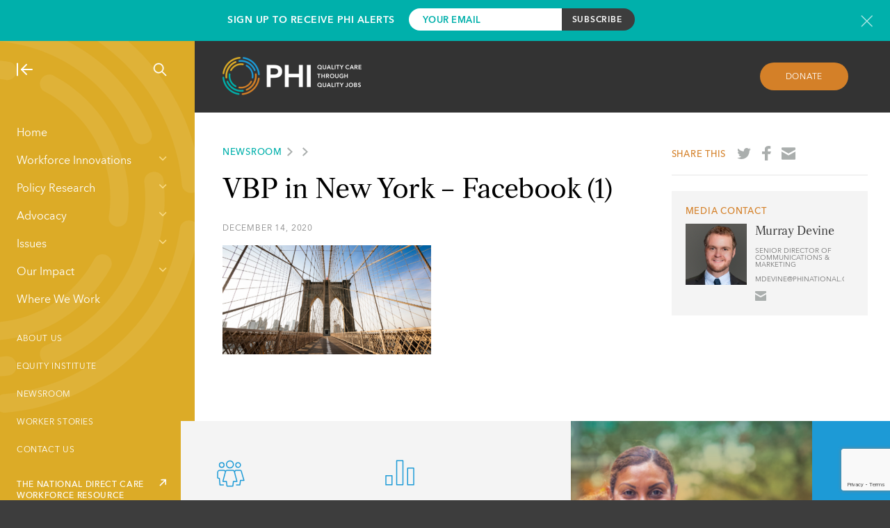

--- FILE ---
content_type: text/html; charset=utf-8
request_url: https://www.google.com/recaptcha/api2/anchor?ar=1&k=6LcyLLkUAAAAAEXxHFHhUw6_1tF4bifdedLHTDbp&co=aHR0cHM6Ly93d3cucGhpbmF0aW9uYWwub3JnOjQ0Mw..&hl=en&v=7gg7H51Q-naNfhmCP3_R47ho&size=invisible&anchor-ms=20000&execute-ms=30000&cb=wsgskkra5s20
body_size: 48130
content:
<!DOCTYPE HTML><html dir="ltr" lang="en"><head><meta http-equiv="Content-Type" content="text/html; charset=UTF-8">
<meta http-equiv="X-UA-Compatible" content="IE=edge">
<title>reCAPTCHA</title>
<style type="text/css">
/* cyrillic-ext */
@font-face {
  font-family: 'Roboto';
  font-style: normal;
  font-weight: 400;
  font-stretch: 100%;
  src: url(//fonts.gstatic.com/s/roboto/v48/KFO7CnqEu92Fr1ME7kSn66aGLdTylUAMa3GUBHMdazTgWw.woff2) format('woff2');
  unicode-range: U+0460-052F, U+1C80-1C8A, U+20B4, U+2DE0-2DFF, U+A640-A69F, U+FE2E-FE2F;
}
/* cyrillic */
@font-face {
  font-family: 'Roboto';
  font-style: normal;
  font-weight: 400;
  font-stretch: 100%;
  src: url(//fonts.gstatic.com/s/roboto/v48/KFO7CnqEu92Fr1ME7kSn66aGLdTylUAMa3iUBHMdazTgWw.woff2) format('woff2');
  unicode-range: U+0301, U+0400-045F, U+0490-0491, U+04B0-04B1, U+2116;
}
/* greek-ext */
@font-face {
  font-family: 'Roboto';
  font-style: normal;
  font-weight: 400;
  font-stretch: 100%;
  src: url(//fonts.gstatic.com/s/roboto/v48/KFO7CnqEu92Fr1ME7kSn66aGLdTylUAMa3CUBHMdazTgWw.woff2) format('woff2');
  unicode-range: U+1F00-1FFF;
}
/* greek */
@font-face {
  font-family: 'Roboto';
  font-style: normal;
  font-weight: 400;
  font-stretch: 100%;
  src: url(//fonts.gstatic.com/s/roboto/v48/KFO7CnqEu92Fr1ME7kSn66aGLdTylUAMa3-UBHMdazTgWw.woff2) format('woff2');
  unicode-range: U+0370-0377, U+037A-037F, U+0384-038A, U+038C, U+038E-03A1, U+03A3-03FF;
}
/* math */
@font-face {
  font-family: 'Roboto';
  font-style: normal;
  font-weight: 400;
  font-stretch: 100%;
  src: url(//fonts.gstatic.com/s/roboto/v48/KFO7CnqEu92Fr1ME7kSn66aGLdTylUAMawCUBHMdazTgWw.woff2) format('woff2');
  unicode-range: U+0302-0303, U+0305, U+0307-0308, U+0310, U+0312, U+0315, U+031A, U+0326-0327, U+032C, U+032F-0330, U+0332-0333, U+0338, U+033A, U+0346, U+034D, U+0391-03A1, U+03A3-03A9, U+03B1-03C9, U+03D1, U+03D5-03D6, U+03F0-03F1, U+03F4-03F5, U+2016-2017, U+2034-2038, U+203C, U+2040, U+2043, U+2047, U+2050, U+2057, U+205F, U+2070-2071, U+2074-208E, U+2090-209C, U+20D0-20DC, U+20E1, U+20E5-20EF, U+2100-2112, U+2114-2115, U+2117-2121, U+2123-214F, U+2190, U+2192, U+2194-21AE, U+21B0-21E5, U+21F1-21F2, U+21F4-2211, U+2213-2214, U+2216-22FF, U+2308-230B, U+2310, U+2319, U+231C-2321, U+2336-237A, U+237C, U+2395, U+239B-23B7, U+23D0, U+23DC-23E1, U+2474-2475, U+25AF, U+25B3, U+25B7, U+25BD, U+25C1, U+25CA, U+25CC, U+25FB, U+266D-266F, U+27C0-27FF, U+2900-2AFF, U+2B0E-2B11, U+2B30-2B4C, U+2BFE, U+3030, U+FF5B, U+FF5D, U+1D400-1D7FF, U+1EE00-1EEFF;
}
/* symbols */
@font-face {
  font-family: 'Roboto';
  font-style: normal;
  font-weight: 400;
  font-stretch: 100%;
  src: url(//fonts.gstatic.com/s/roboto/v48/KFO7CnqEu92Fr1ME7kSn66aGLdTylUAMaxKUBHMdazTgWw.woff2) format('woff2');
  unicode-range: U+0001-000C, U+000E-001F, U+007F-009F, U+20DD-20E0, U+20E2-20E4, U+2150-218F, U+2190, U+2192, U+2194-2199, U+21AF, U+21E6-21F0, U+21F3, U+2218-2219, U+2299, U+22C4-22C6, U+2300-243F, U+2440-244A, U+2460-24FF, U+25A0-27BF, U+2800-28FF, U+2921-2922, U+2981, U+29BF, U+29EB, U+2B00-2BFF, U+4DC0-4DFF, U+FFF9-FFFB, U+10140-1018E, U+10190-1019C, U+101A0, U+101D0-101FD, U+102E0-102FB, U+10E60-10E7E, U+1D2C0-1D2D3, U+1D2E0-1D37F, U+1F000-1F0FF, U+1F100-1F1AD, U+1F1E6-1F1FF, U+1F30D-1F30F, U+1F315, U+1F31C, U+1F31E, U+1F320-1F32C, U+1F336, U+1F378, U+1F37D, U+1F382, U+1F393-1F39F, U+1F3A7-1F3A8, U+1F3AC-1F3AF, U+1F3C2, U+1F3C4-1F3C6, U+1F3CA-1F3CE, U+1F3D4-1F3E0, U+1F3ED, U+1F3F1-1F3F3, U+1F3F5-1F3F7, U+1F408, U+1F415, U+1F41F, U+1F426, U+1F43F, U+1F441-1F442, U+1F444, U+1F446-1F449, U+1F44C-1F44E, U+1F453, U+1F46A, U+1F47D, U+1F4A3, U+1F4B0, U+1F4B3, U+1F4B9, U+1F4BB, U+1F4BF, U+1F4C8-1F4CB, U+1F4D6, U+1F4DA, U+1F4DF, U+1F4E3-1F4E6, U+1F4EA-1F4ED, U+1F4F7, U+1F4F9-1F4FB, U+1F4FD-1F4FE, U+1F503, U+1F507-1F50B, U+1F50D, U+1F512-1F513, U+1F53E-1F54A, U+1F54F-1F5FA, U+1F610, U+1F650-1F67F, U+1F687, U+1F68D, U+1F691, U+1F694, U+1F698, U+1F6AD, U+1F6B2, U+1F6B9-1F6BA, U+1F6BC, U+1F6C6-1F6CF, U+1F6D3-1F6D7, U+1F6E0-1F6EA, U+1F6F0-1F6F3, U+1F6F7-1F6FC, U+1F700-1F7FF, U+1F800-1F80B, U+1F810-1F847, U+1F850-1F859, U+1F860-1F887, U+1F890-1F8AD, U+1F8B0-1F8BB, U+1F8C0-1F8C1, U+1F900-1F90B, U+1F93B, U+1F946, U+1F984, U+1F996, U+1F9E9, U+1FA00-1FA6F, U+1FA70-1FA7C, U+1FA80-1FA89, U+1FA8F-1FAC6, U+1FACE-1FADC, U+1FADF-1FAE9, U+1FAF0-1FAF8, U+1FB00-1FBFF;
}
/* vietnamese */
@font-face {
  font-family: 'Roboto';
  font-style: normal;
  font-weight: 400;
  font-stretch: 100%;
  src: url(//fonts.gstatic.com/s/roboto/v48/KFO7CnqEu92Fr1ME7kSn66aGLdTylUAMa3OUBHMdazTgWw.woff2) format('woff2');
  unicode-range: U+0102-0103, U+0110-0111, U+0128-0129, U+0168-0169, U+01A0-01A1, U+01AF-01B0, U+0300-0301, U+0303-0304, U+0308-0309, U+0323, U+0329, U+1EA0-1EF9, U+20AB;
}
/* latin-ext */
@font-face {
  font-family: 'Roboto';
  font-style: normal;
  font-weight: 400;
  font-stretch: 100%;
  src: url(//fonts.gstatic.com/s/roboto/v48/KFO7CnqEu92Fr1ME7kSn66aGLdTylUAMa3KUBHMdazTgWw.woff2) format('woff2');
  unicode-range: U+0100-02BA, U+02BD-02C5, U+02C7-02CC, U+02CE-02D7, U+02DD-02FF, U+0304, U+0308, U+0329, U+1D00-1DBF, U+1E00-1E9F, U+1EF2-1EFF, U+2020, U+20A0-20AB, U+20AD-20C0, U+2113, U+2C60-2C7F, U+A720-A7FF;
}
/* latin */
@font-face {
  font-family: 'Roboto';
  font-style: normal;
  font-weight: 400;
  font-stretch: 100%;
  src: url(//fonts.gstatic.com/s/roboto/v48/KFO7CnqEu92Fr1ME7kSn66aGLdTylUAMa3yUBHMdazQ.woff2) format('woff2');
  unicode-range: U+0000-00FF, U+0131, U+0152-0153, U+02BB-02BC, U+02C6, U+02DA, U+02DC, U+0304, U+0308, U+0329, U+2000-206F, U+20AC, U+2122, U+2191, U+2193, U+2212, U+2215, U+FEFF, U+FFFD;
}
/* cyrillic-ext */
@font-face {
  font-family: 'Roboto';
  font-style: normal;
  font-weight: 500;
  font-stretch: 100%;
  src: url(//fonts.gstatic.com/s/roboto/v48/KFO7CnqEu92Fr1ME7kSn66aGLdTylUAMa3GUBHMdazTgWw.woff2) format('woff2');
  unicode-range: U+0460-052F, U+1C80-1C8A, U+20B4, U+2DE0-2DFF, U+A640-A69F, U+FE2E-FE2F;
}
/* cyrillic */
@font-face {
  font-family: 'Roboto';
  font-style: normal;
  font-weight: 500;
  font-stretch: 100%;
  src: url(//fonts.gstatic.com/s/roboto/v48/KFO7CnqEu92Fr1ME7kSn66aGLdTylUAMa3iUBHMdazTgWw.woff2) format('woff2');
  unicode-range: U+0301, U+0400-045F, U+0490-0491, U+04B0-04B1, U+2116;
}
/* greek-ext */
@font-face {
  font-family: 'Roboto';
  font-style: normal;
  font-weight: 500;
  font-stretch: 100%;
  src: url(//fonts.gstatic.com/s/roboto/v48/KFO7CnqEu92Fr1ME7kSn66aGLdTylUAMa3CUBHMdazTgWw.woff2) format('woff2');
  unicode-range: U+1F00-1FFF;
}
/* greek */
@font-face {
  font-family: 'Roboto';
  font-style: normal;
  font-weight: 500;
  font-stretch: 100%;
  src: url(//fonts.gstatic.com/s/roboto/v48/KFO7CnqEu92Fr1ME7kSn66aGLdTylUAMa3-UBHMdazTgWw.woff2) format('woff2');
  unicode-range: U+0370-0377, U+037A-037F, U+0384-038A, U+038C, U+038E-03A1, U+03A3-03FF;
}
/* math */
@font-face {
  font-family: 'Roboto';
  font-style: normal;
  font-weight: 500;
  font-stretch: 100%;
  src: url(//fonts.gstatic.com/s/roboto/v48/KFO7CnqEu92Fr1ME7kSn66aGLdTylUAMawCUBHMdazTgWw.woff2) format('woff2');
  unicode-range: U+0302-0303, U+0305, U+0307-0308, U+0310, U+0312, U+0315, U+031A, U+0326-0327, U+032C, U+032F-0330, U+0332-0333, U+0338, U+033A, U+0346, U+034D, U+0391-03A1, U+03A3-03A9, U+03B1-03C9, U+03D1, U+03D5-03D6, U+03F0-03F1, U+03F4-03F5, U+2016-2017, U+2034-2038, U+203C, U+2040, U+2043, U+2047, U+2050, U+2057, U+205F, U+2070-2071, U+2074-208E, U+2090-209C, U+20D0-20DC, U+20E1, U+20E5-20EF, U+2100-2112, U+2114-2115, U+2117-2121, U+2123-214F, U+2190, U+2192, U+2194-21AE, U+21B0-21E5, U+21F1-21F2, U+21F4-2211, U+2213-2214, U+2216-22FF, U+2308-230B, U+2310, U+2319, U+231C-2321, U+2336-237A, U+237C, U+2395, U+239B-23B7, U+23D0, U+23DC-23E1, U+2474-2475, U+25AF, U+25B3, U+25B7, U+25BD, U+25C1, U+25CA, U+25CC, U+25FB, U+266D-266F, U+27C0-27FF, U+2900-2AFF, U+2B0E-2B11, U+2B30-2B4C, U+2BFE, U+3030, U+FF5B, U+FF5D, U+1D400-1D7FF, U+1EE00-1EEFF;
}
/* symbols */
@font-face {
  font-family: 'Roboto';
  font-style: normal;
  font-weight: 500;
  font-stretch: 100%;
  src: url(//fonts.gstatic.com/s/roboto/v48/KFO7CnqEu92Fr1ME7kSn66aGLdTylUAMaxKUBHMdazTgWw.woff2) format('woff2');
  unicode-range: U+0001-000C, U+000E-001F, U+007F-009F, U+20DD-20E0, U+20E2-20E4, U+2150-218F, U+2190, U+2192, U+2194-2199, U+21AF, U+21E6-21F0, U+21F3, U+2218-2219, U+2299, U+22C4-22C6, U+2300-243F, U+2440-244A, U+2460-24FF, U+25A0-27BF, U+2800-28FF, U+2921-2922, U+2981, U+29BF, U+29EB, U+2B00-2BFF, U+4DC0-4DFF, U+FFF9-FFFB, U+10140-1018E, U+10190-1019C, U+101A0, U+101D0-101FD, U+102E0-102FB, U+10E60-10E7E, U+1D2C0-1D2D3, U+1D2E0-1D37F, U+1F000-1F0FF, U+1F100-1F1AD, U+1F1E6-1F1FF, U+1F30D-1F30F, U+1F315, U+1F31C, U+1F31E, U+1F320-1F32C, U+1F336, U+1F378, U+1F37D, U+1F382, U+1F393-1F39F, U+1F3A7-1F3A8, U+1F3AC-1F3AF, U+1F3C2, U+1F3C4-1F3C6, U+1F3CA-1F3CE, U+1F3D4-1F3E0, U+1F3ED, U+1F3F1-1F3F3, U+1F3F5-1F3F7, U+1F408, U+1F415, U+1F41F, U+1F426, U+1F43F, U+1F441-1F442, U+1F444, U+1F446-1F449, U+1F44C-1F44E, U+1F453, U+1F46A, U+1F47D, U+1F4A3, U+1F4B0, U+1F4B3, U+1F4B9, U+1F4BB, U+1F4BF, U+1F4C8-1F4CB, U+1F4D6, U+1F4DA, U+1F4DF, U+1F4E3-1F4E6, U+1F4EA-1F4ED, U+1F4F7, U+1F4F9-1F4FB, U+1F4FD-1F4FE, U+1F503, U+1F507-1F50B, U+1F50D, U+1F512-1F513, U+1F53E-1F54A, U+1F54F-1F5FA, U+1F610, U+1F650-1F67F, U+1F687, U+1F68D, U+1F691, U+1F694, U+1F698, U+1F6AD, U+1F6B2, U+1F6B9-1F6BA, U+1F6BC, U+1F6C6-1F6CF, U+1F6D3-1F6D7, U+1F6E0-1F6EA, U+1F6F0-1F6F3, U+1F6F7-1F6FC, U+1F700-1F7FF, U+1F800-1F80B, U+1F810-1F847, U+1F850-1F859, U+1F860-1F887, U+1F890-1F8AD, U+1F8B0-1F8BB, U+1F8C0-1F8C1, U+1F900-1F90B, U+1F93B, U+1F946, U+1F984, U+1F996, U+1F9E9, U+1FA00-1FA6F, U+1FA70-1FA7C, U+1FA80-1FA89, U+1FA8F-1FAC6, U+1FACE-1FADC, U+1FADF-1FAE9, U+1FAF0-1FAF8, U+1FB00-1FBFF;
}
/* vietnamese */
@font-face {
  font-family: 'Roboto';
  font-style: normal;
  font-weight: 500;
  font-stretch: 100%;
  src: url(//fonts.gstatic.com/s/roboto/v48/KFO7CnqEu92Fr1ME7kSn66aGLdTylUAMa3OUBHMdazTgWw.woff2) format('woff2');
  unicode-range: U+0102-0103, U+0110-0111, U+0128-0129, U+0168-0169, U+01A0-01A1, U+01AF-01B0, U+0300-0301, U+0303-0304, U+0308-0309, U+0323, U+0329, U+1EA0-1EF9, U+20AB;
}
/* latin-ext */
@font-face {
  font-family: 'Roboto';
  font-style: normal;
  font-weight: 500;
  font-stretch: 100%;
  src: url(//fonts.gstatic.com/s/roboto/v48/KFO7CnqEu92Fr1ME7kSn66aGLdTylUAMa3KUBHMdazTgWw.woff2) format('woff2');
  unicode-range: U+0100-02BA, U+02BD-02C5, U+02C7-02CC, U+02CE-02D7, U+02DD-02FF, U+0304, U+0308, U+0329, U+1D00-1DBF, U+1E00-1E9F, U+1EF2-1EFF, U+2020, U+20A0-20AB, U+20AD-20C0, U+2113, U+2C60-2C7F, U+A720-A7FF;
}
/* latin */
@font-face {
  font-family: 'Roboto';
  font-style: normal;
  font-weight: 500;
  font-stretch: 100%;
  src: url(//fonts.gstatic.com/s/roboto/v48/KFO7CnqEu92Fr1ME7kSn66aGLdTylUAMa3yUBHMdazQ.woff2) format('woff2');
  unicode-range: U+0000-00FF, U+0131, U+0152-0153, U+02BB-02BC, U+02C6, U+02DA, U+02DC, U+0304, U+0308, U+0329, U+2000-206F, U+20AC, U+2122, U+2191, U+2193, U+2212, U+2215, U+FEFF, U+FFFD;
}
/* cyrillic-ext */
@font-face {
  font-family: 'Roboto';
  font-style: normal;
  font-weight: 900;
  font-stretch: 100%;
  src: url(//fonts.gstatic.com/s/roboto/v48/KFO7CnqEu92Fr1ME7kSn66aGLdTylUAMa3GUBHMdazTgWw.woff2) format('woff2');
  unicode-range: U+0460-052F, U+1C80-1C8A, U+20B4, U+2DE0-2DFF, U+A640-A69F, U+FE2E-FE2F;
}
/* cyrillic */
@font-face {
  font-family: 'Roboto';
  font-style: normal;
  font-weight: 900;
  font-stretch: 100%;
  src: url(//fonts.gstatic.com/s/roboto/v48/KFO7CnqEu92Fr1ME7kSn66aGLdTylUAMa3iUBHMdazTgWw.woff2) format('woff2');
  unicode-range: U+0301, U+0400-045F, U+0490-0491, U+04B0-04B1, U+2116;
}
/* greek-ext */
@font-face {
  font-family: 'Roboto';
  font-style: normal;
  font-weight: 900;
  font-stretch: 100%;
  src: url(//fonts.gstatic.com/s/roboto/v48/KFO7CnqEu92Fr1ME7kSn66aGLdTylUAMa3CUBHMdazTgWw.woff2) format('woff2');
  unicode-range: U+1F00-1FFF;
}
/* greek */
@font-face {
  font-family: 'Roboto';
  font-style: normal;
  font-weight: 900;
  font-stretch: 100%;
  src: url(//fonts.gstatic.com/s/roboto/v48/KFO7CnqEu92Fr1ME7kSn66aGLdTylUAMa3-UBHMdazTgWw.woff2) format('woff2');
  unicode-range: U+0370-0377, U+037A-037F, U+0384-038A, U+038C, U+038E-03A1, U+03A3-03FF;
}
/* math */
@font-face {
  font-family: 'Roboto';
  font-style: normal;
  font-weight: 900;
  font-stretch: 100%;
  src: url(//fonts.gstatic.com/s/roboto/v48/KFO7CnqEu92Fr1ME7kSn66aGLdTylUAMawCUBHMdazTgWw.woff2) format('woff2');
  unicode-range: U+0302-0303, U+0305, U+0307-0308, U+0310, U+0312, U+0315, U+031A, U+0326-0327, U+032C, U+032F-0330, U+0332-0333, U+0338, U+033A, U+0346, U+034D, U+0391-03A1, U+03A3-03A9, U+03B1-03C9, U+03D1, U+03D5-03D6, U+03F0-03F1, U+03F4-03F5, U+2016-2017, U+2034-2038, U+203C, U+2040, U+2043, U+2047, U+2050, U+2057, U+205F, U+2070-2071, U+2074-208E, U+2090-209C, U+20D0-20DC, U+20E1, U+20E5-20EF, U+2100-2112, U+2114-2115, U+2117-2121, U+2123-214F, U+2190, U+2192, U+2194-21AE, U+21B0-21E5, U+21F1-21F2, U+21F4-2211, U+2213-2214, U+2216-22FF, U+2308-230B, U+2310, U+2319, U+231C-2321, U+2336-237A, U+237C, U+2395, U+239B-23B7, U+23D0, U+23DC-23E1, U+2474-2475, U+25AF, U+25B3, U+25B7, U+25BD, U+25C1, U+25CA, U+25CC, U+25FB, U+266D-266F, U+27C0-27FF, U+2900-2AFF, U+2B0E-2B11, U+2B30-2B4C, U+2BFE, U+3030, U+FF5B, U+FF5D, U+1D400-1D7FF, U+1EE00-1EEFF;
}
/* symbols */
@font-face {
  font-family: 'Roboto';
  font-style: normal;
  font-weight: 900;
  font-stretch: 100%;
  src: url(//fonts.gstatic.com/s/roboto/v48/KFO7CnqEu92Fr1ME7kSn66aGLdTylUAMaxKUBHMdazTgWw.woff2) format('woff2');
  unicode-range: U+0001-000C, U+000E-001F, U+007F-009F, U+20DD-20E0, U+20E2-20E4, U+2150-218F, U+2190, U+2192, U+2194-2199, U+21AF, U+21E6-21F0, U+21F3, U+2218-2219, U+2299, U+22C4-22C6, U+2300-243F, U+2440-244A, U+2460-24FF, U+25A0-27BF, U+2800-28FF, U+2921-2922, U+2981, U+29BF, U+29EB, U+2B00-2BFF, U+4DC0-4DFF, U+FFF9-FFFB, U+10140-1018E, U+10190-1019C, U+101A0, U+101D0-101FD, U+102E0-102FB, U+10E60-10E7E, U+1D2C0-1D2D3, U+1D2E0-1D37F, U+1F000-1F0FF, U+1F100-1F1AD, U+1F1E6-1F1FF, U+1F30D-1F30F, U+1F315, U+1F31C, U+1F31E, U+1F320-1F32C, U+1F336, U+1F378, U+1F37D, U+1F382, U+1F393-1F39F, U+1F3A7-1F3A8, U+1F3AC-1F3AF, U+1F3C2, U+1F3C4-1F3C6, U+1F3CA-1F3CE, U+1F3D4-1F3E0, U+1F3ED, U+1F3F1-1F3F3, U+1F3F5-1F3F7, U+1F408, U+1F415, U+1F41F, U+1F426, U+1F43F, U+1F441-1F442, U+1F444, U+1F446-1F449, U+1F44C-1F44E, U+1F453, U+1F46A, U+1F47D, U+1F4A3, U+1F4B0, U+1F4B3, U+1F4B9, U+1F4BB, U+1F4BF, U+1F4C8-1F4CB, U+1F4D6, U+1F4DA, U+1F4DF, U+1F4E3-1F4E6, U+1F4EA-1F4ED, U+1F4F7, U+1F4F9-1F4FB, U+1F4FD-1F4FE, U+1F503, U+1F507-1F50B, U+1F50D, U+1F512-1F513, U+1F53E-1F54A, U+1F54F-1F5FA, U+1F610, U+1F650-1F67F, U+1F687, U+1F68D, U+1F691, U+1F694, U+1F698, U+1F6AD, U+1F6B2, U+1F6B9-1F6BA, U+1F6BC, U+1F6C6-1F6CF, U+1F6D3-1F6D7, U+1F6E0-1F6EA, U+1F6F0-1F6F3, U+1F6F7-1F6FC, U+1F700-1F7FF, U+1F800-1F80B, U+1F810-1F847, U+1F850-1F859, U+1F860-1F887, U+1F890-1F8AD, U+1F8B0-1F8BB, U+1F8C0-1F8C1, U+1F900-1F90B, U+1F93B, U+1F946, U+1F984, U+1F996, U+1F9E9, U+1FA00-1FA6F, U+1FA70-1FA7C, U+1FA80-1FA89, U+1FA8F-1FAC6, U+1FACE-1FADC, U+1FADF-1FAE9, U+1FAF0-1FAF8, U+1FB00-1FBFF;
}
/* vietnamese */
@font-face {
  font-family: 'Roboto';
  font-style: normal;
  font-weight: 900;
  font-stretch: 100%;
  src: url(//fonts.gstatic.com/s/roboto/v48/KFO7CnqEu92Fr1ME7kSn66aGLdTylUAMa3OUBHMdazTgWw.woff2) format('woff2');
  unicode-range: U+0102-0103, U+0110-0111, U+0128-0129, U+0168-0169, U+01A0-01A1, U+01AF-01B0, U+0300-0301, U+0303-0304, U+0308-0309, U+0323, U+0329, U+1EA0-1EF9, U+20AB;
}
/* latin-ext */
@font-face {
  font-family: 'Roboto';
  font-style: normal;
  font-weight: 900;
  font-stretch: 100%;
  src: url(//fonts.gstatic.com/s/roboto/v48/KFO7CnqEu92Fr1ME7kSn66aGLdTylUAMa3KUBHMdazTgWw.woff2) format('woff2');
  unicode-range: U+0100-02BA, U+02BD-02C5, U+02C7-02CC, U+02CE-02D7, U+02DD-02FF, U+0304, U+0308, U+0329, U+1D00-1DBF, U+1E00-1E9F, U+1EF2-1EFF, U+2020, U+20A0-20AB, U+20AD-20C0, U+2113, U+2C60-2C7F, U+A720-A7FF;
}
/* latin */
@font-face {
  font-family: 'Roboto';
  font-style: normal;
  font-weight: 900;
  font-stretch: 100%;
  src: url(//fonts.gstatic.com/s/roboto/v48/KFO7CnqEu92Fr1ME7kSn66aGLdTylUAMa3yUBHMdazQ.woff2) format('woff2');
  unicode-range: U+0000-00FF, U+0131, U+0152-0153, U+02BB-02BC, U+02C6, U+02DA, U+02DC, U+0304, U+0308, U+0329, U+2000-206F, U+20AC, U+2122, U+2191, U+2193, U+2212, U+2215, U+FEFF, U+FFFD;
}

</style>
<link rel="stylesheet" type="text/css" href="https://www.gstatic.com/recaptcha/releases/7gg7H51Q-naNfhmCP3_R47ho/styles__ltr.css">
<script nonce="PwSxwslo6fLCZ2kfnZ8dLA" type="text/javascript">window['__recaptcha_api'] = 'https://www.google.com/recaptcha/api2/';</script>
<script type="text/javascript" src="https://www.gstatic.com/recaptcha/releases/7gg7H51Q-naNfhmCP3_R47ho/recaptcha__en.js" nonce="PwSxwslo6fLCZ2kfnZ8dLA">
      
    </script></head>
<body><div id="rc-anchor-alert" class="rc-anchor-alert"></div>
<input type="hidden" id="recaptcha-token" value="[base64]">
<script type="text/javascript" nonce="PwSxwslo6fLCZ2kfnZ8dLA">
      recaptcha.anchor.Main.init("[\x22ainput\x22,[\x22bgdata\x22,\x22\x22,\[base64]/[base64]/[base64]/[base64]/[base64]/[base64]/[base64]/[base64]/[base64]/[base64]\\u003d\x22,\[base64]\\u003d\x22,\x22JsKzQcKDwpfCnioDdgLCrWDDsXksw6wVw4nDqCtcSHtRE8Kgw4pMw71owrIYw5/DhyDCrS7CrMKKwq/Dujg/ZsKjwoHDjxkubMO7w47DiMKtw6vDolbCq1NUXsO1FcKnAcKLw4fDn8KhNRl4woTCpsO/[base64]/CiH9dQHrDgyzDvMK2D8KZfxIWw4o5cR/[base64]/Cm3HDjGJrSsKnw4A/wp8iI3LDpMOuaUTDpHRaTMKdHEfDjmLCu0bDsxVCB8KoNsKlw7jDgsKkw43DnMK+WMKLw5bCuF3Dn23DmTV1woNNw5Btwp5cPcKEw4TDkMORD8KNwo/CmiDDvsKobsOLwrDCssOtw5DCjsKKw7pawqE6w4F3SCrCggLDomQVX8K2aMKYb8Kpw53DhApGw7BJbizCjwQPw7UeEArDt8KXwp7DqcK4wqjDgwNlw53CocOBPMOew49Qw5oLKcKzw7JhJMKnwrPDp0TCncKcw6vCggEWPsKPwohtLyjDkMKgDFzDisOpJEV/TDTDlV3Ci2B0w7Q/TcKZX8O6w7nCicKiMVvDpMOJwofDhsKiw5dXw79FYsKpwr7ChMKTw47DolTCt8KyHxx7a1nDgsOtwoQYGTQmwp3DpEtGV8Kww6MsasK0THTClS/Ch2nDtlEYLyDDv8OmwrVcI8OyLBrCv8KyK0lOwp7DssKGwrHDjFLDv2pcw74Ca8KzGsOmUzc2wpHCsw3DvMOhNmzDkX1TwqXDs8KKwpAGKMOIaVbCrMKkWWDCjnl0V8ORJsKDwoLDu8K3fsKOFMOxE3RUwqzCisKawr/DjcKeLy7DsMOmw5x+N8KLw7bDl8K8w4RYNiHCksKaADQhWTjDnMOfw57CssKyXkYhdsOVFcOzwo0fwo0meybDhsOFwoAlwq/CvWbDsknDncKkaMKbSSYVW8O2wpF9wp/DsBPDpcOHVsOnVy/DnMKsRsKyw743XCxJEURtAsOSSUrChsO/[base64]/[base64]/DuUoMwoXCi3tMw408IFR5ARZcwqfCh8KFIBE/wpDCjXNnw6YPwobCvcOCdTPCjMKjwpzClmXDthhVw4LClcKdF8KIwpjCksOTw7NDwp9QCcOiC8KdJcKRwqfCmsKhw5HCnk/[base64]/CjjUjw5R+dWUww5gPw4lGKHnDty/CocKbw5TCsk3CpMKEHsOPOGBEPsKhPcOWwpDDu1zCrsO2AMKEGBDCucK9wrrDgMK5KBPCpMOZVMK4wpV5woLDksOowprCp8OrbDrCrkjCu8KQw54jwqTCocKpExIFImJgwo/Cj3QREX/CjnN5wrXDhMKaw401IMO/w6J8wrtzwpQ9SwbCs8KFwptcTMKmwrwHecKawpFBwprCpjNOA8Kowp/[base64]/DjsOGw67DnlPDhhzCknrDi0rCkcKQdG7CjHUSIsKLw4Epw6/Cj2vCiMKrZ3nCplrDv8OjB8ORGMKAw57Ck0oWwrgwwrMuVcKawqpmw63Dj2/DhcOoImTCsFp1XcOIOkLDrjI7ME1PacKZwpHChsK6w4VUDATCucKkdWJ5wqgzAgbDt37CksOOYMKQasOUaMKAw5rCvgzCr3HCvMK3w6Raw49MOsKgwq7CnjDDh1LDm3bCuFbDjnfDg1/[base64]/[base64]/woAyw51XCMKUIcKRFcONacOMw4zDtsK/woHCvmIRw68jKFY8bRQQJcKDQMKhAcK2W8OPJSpdwqE0wrLDt8OYRsK/IcOCwrNiQ8OQw69nwpjCnMOAwocJw6xMwq/[base64]/Dv8OQw7rCjkx3woN4wpnDkcOMw4jCjsKRewwxwpAcChs+woHCrxlrwr9gwoHDkcKqwqVJPUcLacOgw4p4wpgUUThUZcOpw7cWb2c5ZQvCiFHDjBwdw63ChV7CuMOgKXpIacKXwrzCnw/CkAV0ViPCksO1wrkRw6BcAcKowobDpsK9wr/CuMOdwpjCvMO+fcOXwqzDgn/Ck8KJwqASSMKoI3FCwqLCjMO4w5rCqgTDnElDw6TDtnMew70Aw47Cn8OhOSXDgsOLwph6w4PCglMrdjjCtjTDm8KDw7vCu8K7PMKow5xEG8KGw4LCvsOvWQXDtQjDrTV/wr3DpibCq8KMLzFnB0/CnMOSQMKlZwbCnCjCn8OuwpkAwpTCrRHDmnZYw4fDm0/CrRjDgMOtUMKxwqjDsgILYk3ClWcDLcOxeMOGf1wyHmPDmRAVclPDkCIkw7sqwoXDs8OQdcK3wrDChcOGwp7CuH8tD8KSd0HCkSwFw7/ClMK+el0EfcKGwrliw60pCwzCmsKzTsKTeEDCoR3DpcK4w4ANFVY9XHE0w58awohawoTDj8Kjw6LCkSPCnSp/b8KKw6oKKRLCvMOHwoRucytZwpAyasKvUiTCsQgUw77DtCvCnVUmPkUUAHjDhCIwwqvDmsOCDTx8MMKxwqRueMOgwrXDiEAiNF4cU8KQY8KpwpfDsMOSwosKw7PDjQbDusKlwqwgw5JDw5woa1XDnWYCw4fClG/DpcKFUcKfw5gywpHCi8OAf8O2fcO9wolAfBbCpBBIecKEUMKEQ8KUwpwwBGHCs8K+UsKvw7fDmsOVwpsDIQ55w63DiMKPPMODwqADQ3jDkizCjcKGXcOdIEctw6bDu8KKw5w4WcO9wqRbc8OBwpxUOMKKw6xrc8KVSRo8wqlEw6/[base64]/[base64]/DtGfCiMK/acOzwrNsw6HDkHXCtsKwIcKVXnZiEcKAwpHCgkBVHMKda8OUw7hfR8OzeiA+LMKtM8OVw5DDhCJCNmc4w7fDicKmMV3Cq8KBw77DjRjCoVjDpATDsh5wwpvCuMKQw5rCsC82BTcNwol2f8Kowo4NwrfDnC/DjQ3CvWFHTwbCq8Kvw5PCoMOkWjTChSLCmH/DrB/CksKwRsKUBMOqw5ZTCMKDw5cgcsKvwq4MasOtw5dPf2leeWzCrsOZMS3CjwHDg3vDmh/DnGdhNMKwX1cIw7nDtMOzwpJ8wqoPMsOwXW7DsTjCmsO3w5RxTQDDsMKEwqhiScO1w5LCtcKIQMO1w5bChyoOw4nCll91f8O8wo/Cg8O8B8K5FMKLw4YOc8Kpw559WMK/wo3CkBrDh8KbFlbCp8KXYsOVGcOiw73DjcOjRyTDn8OFwp/ChMOdc8OiwprDo8OZw6Qtwpo8KzcBw4dBTQdtby3DjFfDusOaJcKjfcODw4s9PsOCCcK4w4gmwoXCk8KywqzDj1HCtMOiDcO3USkWOgTDkcOzQ8OBw6PDi8OtwpN6w6zCpAgEVhHCnQI/[base64]/bgAhw6dmKj83w5gIGMKPw6FkwqJowrc1esOaMMKywpw+SXpnVm/[base64]/a0cVw7VwSxrCmHhCwqd+IsKGwpdiFsOzAzHCkUccwqc+w6HDmmF3wrBfJcOHXw7CkyHCiF1WDGdUwrZPwp/DjU5nwoJAw6t8ex3CqsOIOcOgwpHCnkgnaxlJHhjDpMObw6XDisKaw6JTY8OlMjV7wpLDgCVlw4DDscKJPALDnMKMwqgwIUPCqzZJw5QMwp/Cvno1T8OrQmdzw6ggLsKfw6sowpxbR8O8X8O1w7JXNwzDqWfCh8OWGsKsKMKlCsK3w63DksKQwqY2w7HDiWAwwq7DigXDqDVUwrQecsKNHHrDncO7wobDvMKsQMKTUcK4L28Iw5t3wqImLcOBw7rDj3TDgBZyGMKrDcK6woXCncKowr/ChsOswqvCscKFfMKQPBwwCMK/NWLDmsOIw61RZDEPClnDr8Kew7zDtiptw7hFw6gmRjzCp8Otw4jCpMKnw7xkKsKdwoDDulnDgcOyIQgFwr7DjEwbQsOrw4kdw6AeWMKFYyV8QlU7w7VjwoLCugULw5XCpMK+Dm/Dn8K7w5PDpMKYwqrCo8K0wpdOwrRaw6XDgFVawqfDr0EHw7DDtcK8wq8nw63Cix8FwprCr2/ClsKowosXw6AqcsOZJTdAwrLDi0rCoF/CtXXCu0/DocKjMlwcwoc1w4XCmgPCh8Oew60gwqphC8OnwpnDssKZwrLCoCAzw5/DpMO+Ti0mwp/CvAheaUZTw7zCjVA3FW7CiwTCo2/Cj8OMwqXDlHXDgWDDi8KECHx8wprDi8KZwq3DnMOxV8OCwoo/TXrDgjsEw5vDp3MzCMKZUcKaRxvCnsO/PMKjQcKMwpkdw6fCsUXCpMKgVMK/QcO+wqI4HcOHw6NHwr7Dr8OjdWAYc8O9w4xZAMO7fl/Dp8O8w6tIbcOBw4zCsx7CrTQdwrsqwq9qe8KcLMKmECPDoHU+WcKhwpnDkcK4w7HDkMOAw4XChQXDsn/DhMKSwq7CmMOFw5/CtCzCn8KxFsKDZFjCjMOtwrHDkMO8w7TCjcOywrYMYcKwwoR6CSZ0wrYjwowLCcK4wqnDuUfDt8Kdw63CkcOYNVJGwqs/woLCvMKLwoUdDcKyM1HDrsK9wpLCjcOYwoLCpQjDsT/CuMOyw6LDqcOzwoUgw69qYcOMw50lw5xXScO7wrgRUsK6w51JZsK4woZgw7pAwp/CkkDDnhLCui/[base64]/DnV7Dmi3ClUQiwrTDpyMPX8OuIlDCqh/DsMKiw7I/ChN8w4MNYcOtfMKRQ0owLF3CuFTCgsKYIMOCKsOxcGjCisK6RcOxdUzCuwXCgcOQB8OUwqXDiikuEkYuwpzDlMK/wpHDg8Ogw6PCtcKTSR5yw4PDhHDDksOuwrMPRHLCusOqQSBnwpbDt8KGw5wcw5PChR8Lw7MnwodqZ13DqRokw5XDgcOXI8K6w5ZOFBdpIDXDgcKHDHXCl8OqOHhBwr3CoVhjw4zDosOiTcORwo/CicKvD39sccK0wrQ9WMKWNXs8ZMOxw4LClMOpw5PCgcKeMsKSwrYgPsKswrHCmUzDo8OFYWjDtTYewqJOwoTCssO4w71dQGbDvsOeCQ8sHX18wr/DvUxjw6vCqsKHVMOYS3N2w61BMsKXw4zCvsOPwpnCnMOhQnp7Ny1Ce08ZwrjDk3hkYcO0wrAHwp4lGMK3CcKjGMKHw7zCtMKKLcO3woXCn8Kow7odw4UmwrcFEMKUPSUywonCk8O7wobCocKbwrXDhX7Ci0nDssOzwrpuwqjCmcKyZMKEwrwkccO/w7TDoQYoKsO/wr0Gw4RcwoHDm8O4w7xQEcK+DcKIwrvDqQ3CrEXDrX9GaS0tM1HDhcOPBsOeOHduJ0DDkHNeDiBBw5I4e3TDpykefyPCqDNGwr5zwodnGsOGfMO2wp7DoMO0GcOlw6wkSTccY8K0wpzDscOowq16w4g8wozDl8KoQcO/woUDTsK9wpQBw7fDucO5w5NEBMKBK8OzWcOhw5JEw6xFw75fw4zCqxoIwq3Ch8Ksw7AfB8KOKz3Ci8KwUmXCokPDicOvwrzDtTIjw4bCncOVQMOeb8OYwoFzeSByw5HDucKow4ULeBTDhMKJwp/DhkQXw7/CssKjDFLDtMO6PzvCqsKTEhDCvXA7wp3Drz/CmC8Lw6lDZMO4IENIworCt8K/w6XDnsKvw4HDmEh3N8Kiw7HCucKWNVFKw5/DqGZvwpbDs2N1w7PDlMOxMWTDmE/[base64]/UjPDj8O5wph7w4pgw7bDnhXDg0PDrMK6wqPChcK2woALI8OyT8OqJExkFMK/w6TCtWUSO07Du8KocnPCi8KDwogAw4XCkD/CrWvCkHrDiArCpcOSFMOhV8KfTMOoGMKQSGx7w71SwpZJRcOpfMOPOSQ9wrbCicKbwrzDkk5kw5tfw4/[base64]/DkcKVwpxtwoczwoTDqcOIwqXCmsOUKcKcw5DDisO2wok0cHLCvsKww6vCvcO+dmTDu8O/wovDg8KoDQbDoFgAwqpLIMKMwr3DhmZrw60/[base64]/ConzDo8OvwpbCi8KgZcOAaWbChANuwq7DhE/DtsKDw7IMwovDp8KOHQXDsxIVwo3DtwBhRRPDisOCwqIFw4/DvD5bPsK7w5xtw7HDtMK5w77DqV0Jw47CocKcwr53wqZ+LsOgw5fCh8O+O8OfOsK6wqTCr8KSw6BDw5bCscOcw5F4P8KXOsO5b8O3wqnCpBvCoMKMLADDvAzCkXgIw5/CicKuNsKkwoMhwplpOmI6w40oJcKbwpMIGWYHwpMMw6bDg1jCvcK6OEBBw7bChzRUJ8OOw6XDmsKDwqHCtljDjMKEBhxFwq7Dn0B9MsOpwoxnw5bCtsOUwro/w6xjwpjDskISWmjCnMOKXFVow7/Cq8OtAxokw63CgTPCsig4HijCq0oQMTvCs0vCuWRgEDXDjcOHw7LCvEnDu2MmWMKlw40YVsOpwoV8woDChcOCM1JtwrzCrWnCuTjDsnDCqTkib8OpFsOEw6gvw6DDjUgqwqHCr8KMw6vClSrCri94GAnClMOWwqIAMWFCFcKhw4TDuiDDhhxHf0PDkMK6w5zDjsO/[base64]/CinLCu8OkwrbCmnbCvcOkw6oYaHt6wptNw5xFwobDhMKeCcK/EsKwMTDCh8KHZMOjZ0NhwrDDuMKywoXDocODw5bDhsKYw5RkwpnDtsKRU8OrF8Ozw5dKwqZpwo8oFmzDsMOMZcOAw7ALwqdOwrs/[base64]/E8OywogwwogfwrNsesO0MywxVyBDw7TCqS3DiMOsVRQKTTodw7/[base64]/DlzCgmjCgMKLw6fDj2tiAcKBwqzDtnhIM0zDmjYVw4giV8OBw4USATzCnMKbCxQIw6hSUsO+w57Do8KsB8KWasKgw67Dv8K9FShLwqsvWcKQbsO+wq3DlXTCksOKw7PCnjI/fMOpHRzCuCAUw75rb3pQwpDCp1hhw6DCvMK4w6xvQcKgwoPDh8K5FMOlwonDi8OVwpTCpi/[base64]/DonEnwrbDicKUw4QEWz/Dtz/CssOgw6Fgw6XDu8Kzw5PCvGzCncKXwrDDksOJwq8NFFrDtkHDrgpbMmDDhx8vw5c/w6PCvFDCrxjCm8KcwobChiIKw43DosK4wqshGcO1wolhDELDtFwnXcK9w54Tw6PCjsO5wrzDgsOKECvDmcKfwr/CplHDiMKfOMKJw6jDjcKdwpHCg0wef8KQbmpSw45SwrIywqZjw7JMw5fDgF9KKcOVwqluw7ZmLmUnwqfDphvDj8KKwpzCn2/DvMOdw6vCoMOWYHhvNRdTPlQROMOWw5PDgcOtw71qNHoqMsKmwqMJdHvDm1F3QkfDtSZUKG8uwpzDhMKrDjBTw6dpw4R2woHDql7CqcONNnrDo8OOw5t5woQ1wrUmw7/CvidpB8KtTMKuwrlYw5UYQcO5bSsmDXPCiGrDhMKNwrrDqVN8w5bCulvDtcKUTGHDl8OibsOXw7QfD2vCu2BLbmHDqMKRS8OrwoU7wr9eKm1Qw5/CusKRJsKvwphywqfCgcKWa8OqfQwtwpwiQcKvwoDCuAzCoMOAUMOKXVzDmmZ6dcOBw4Aiw5vDr8KZMmp5diRvwpRQwowAKcO3w59EwoPDp1F5wqDDjUlOwofDnRZWVsOOw57Du8KKw6fDtgJ/AkTCq8OtfA1JW8KXLX3ClV/Dr8OAaSfCpmoaelzDg2fDicOQwrbDtsOrFkTCqBAvw5fDsx4Iwo/CkcO4wpx7w7nCoyd0REnDpcOww4IoGMOvwrPCnU/DicOyASbCkRsywrrCvMOmw7gCwpg8bMKEA2wMScKAwqtSRsOXacKgwqzCvcODwqzDpxVzZcKqd8K2AwHCrWISwrRWwq9dS8OQwo3CgAjCjkFpV8KPacK7wq4/F3M4GjR3WMKawp3Dky/Cj8KgwrvCugI9ESMNTzdHw5sGwp/[base64]/[base64]/DhwDDlhPDjMKLwrHDucOmwrhIw41QImvDgnLCihLDnzjDuynChcO3OMKdS8K7w5TDr0EQb2PCu8O6wrZtw7l1IiLCrT4XHxRjw6FvPz94w5pkw4zDo8OQwq9yZ8KRw6FlJkJPVH/DnsKiOMOldMOiQiVHwrJ6EsKVBEUHwqgaw6pHw7HDh8O4wpIpKiPCvcKLwo7DtRhHVXlfa8OPEj/DusKPwqd4VMKwV3kXLMObWsOuwqkfPD8uRsOyGnnDoQTChsKkwpnClMO6JsOGwpgWw5nDi8KVAQPCnMKmbsOCBBRJf8OTI0PCjRoww5nDowrDlFzCugHDojbCtGoBwrvDrj7Ci8O3NxMxNMKzwrZmw70vw6PCkRdrwqpDdMO/[base64]/CtUgTwrTDiy9UwrfCr8OkB3JUJ2AjX8KrT1XCghY6VzZTRCHDqSfCpcK1MDZ6w6JmK8KSfsKoXMKzwoRwwr7DvwAFPxjCmEtaT2cWw7xUMizCnMOtJWjCsW5PwoY/[base64]/[base64]/CqsKjw50yw4hRDGFVQMK3wo86w7wXw4QLScK3w4oxwpVFbMOxA8OHwrwHwpjChSjClcKJw4/CscO3JBokV8OxQh/CiMKewq1HwrjCk8OPNsK5woPCtcOJw7okRcKUw44fRyDDsm0GYMKOw5bDosOqwogKXn7DqRzDl8OZVE/DgzJRZcKIIVfDisOZUMO5IsO7wrJZZcO/w4PDosO+wo/DtQ5vIgrDoyccw7RJw7gkXsKhwovCqcKtw4Ytw4vCvCFZw4rCmsO6wpHDtGpUwqtfwp8MLcKlw43CjCfCiF7DmMOCX8KQw4TDncKKIMOEwofCgMOXwp46w5pvWkvDscKBMylxwoDCssO/wonDs8Kqwo18wofDpMOywr8iw6TCsMOKwpnCs8Oqfg4eZCjDi8KnLMKTZyjDhC4dDXPCqy9pw5vCsw/CjsO+wpw6wq5FeF18csKmw5ApW1pQwqzCkDE6w5vDrsOWdQtFwqQ7wo/[base64]/w5vCjcK4UDHDrsOwwrTDsB4gwo/DpMOLw4wbw6HDuMOHC8OWEDsuwpnCtSXCmnw6wrPDjj1JwrzDhsKwZHwZMMObBhR4eWnDgcK+ccKdw6/Dh8O6bVgMwoBtIsK3VcOUA8OQCcO5NMOGwqLDtMOFXVLCpC4KwpvCncKhaMODw6Bxw5HDocO6PT5mVcOtw6rCtMOcazczU8OVw5F3wrjDq0XCisO+wrRSW8KTPsOfHMK6wpDCp8O6XUltw4oyw403wprCiwrCn8KFEcOrw5TDlio1wo5iwoFrwrJfwr/[base64]/Dq8OvYsKRw6cqwoDCsFfCpMOzw4rDtAjCtsKQKjUiw5jCjEoTdwd/XQ1yQDp2w6jDoWIoD8OdEMOuAyYcOMKDw6DDvBRCLXPDkCVEGVMXJ0XDvUDDtgDCrD7Cm8KkWMOvbcKzTsKHNcOMEWowLkZieMKgSXcMw67DjMOwcsKkw7hrwqo6woLDgMOvwoNrwrfDin/[base64]/DrBJgw4Vxw78Iw6g8LhfCsSY6w4PCrsOVZsK9G2DCrcKxwqUqw4HDmCRDw69JPA7CmnXCtRBZwqwwwp9/w4BlTn3CssK/w6geSRN4D2IeZ3lgZsOSdR0Cw4Rxw7rCp8Oww4doNUVnw442CSFzwoTDhcOoEUrClVF5FcK6FVV4ZsOew4fDhsO4w7gICsKfUVc2B8KIUsObwoJ4csOVSh3CgcKiwrTCiMOOFcOrVQDDg8Kow7XCgyfDusOEw5NJw4RKwq/DjMKNwoM1CCgSaMKaw5c7w4PCoSEFwp4AY8O4w5MGwoNrNMOBU8Oaw7bDoMKHYsKiwo0Bw7DDncKEOzEjKsKwagLDgcO3wotPw55SwrM8wr3CvcOKd8OSwoPCm8Kpwo9kMz3DpMKrw7fChsKzMC9Aw4vDj8KxEF7CpsK6wo3DosO/wrDCp8Oxw5gxwpjCoMKkXMOHQcO2GwvDqXPCicKYQDLDhsOPwo3DqsOaI00fLXEjw6wPwphmw5Zvwr5sDWvCpHLDlCPCskgBccObOAgzw5IrwrDDtRDCjcO4wrJIdcK+aQjDnh/ClMK2elHCnU3CnjcWQcO8dnogRmzDscO1w7dJw7BqasKsw4TCrmnDn8KFwpwuwqHCkCbDuBkNQRLChg8tU8KmF8K3JcOXesK0H8OebErDhMKmM8OQw6bDnMO4DMKbw7xKIFzCuG3DoQ7Cj8KAw5dMMVPCvjHCg1Rewr5dw7tzw6RaSEVwwq0/G8O0w4h7woQuA1PCt8Okw7DCgcOfw6YaISzDpBQqOcOlW8ORw78DwrPCosO1DcORw5XDgWTDvzHCgE7CoHTCt8KnIkLDrjFBP3zCq8OJwqHDssK4wqHCu8OsworDgkZmaD8QwpjDvwx3cH8ffnUqWsOwwobChRgGwp/[base64]/w7hsw7jCv8Obw6rCvMKZccOmE3oGw5xQwr9JwrxXw7fChcOxbRHCkMKvUXzDlQvDrR7DusOpwpLCv8ONc8K3ScOEw6MRKsOGA8OBw5RpUF/[base64]/dsO3X203chwBw77CincqwrA+FsOPw4rClcOJw5VOw6FnwoLDp8OEJ8OCwp5aZB3Cv8O6IMOAwrUuw7syw7PDgcOXwq0UwpLDqcK9w6Ixw4jDvcKBwpfCu8KiwrF7Al3ChMO6WcKmwp/DnkEzw7PDkld+w7gaw50fcsKVw60Dw5ddw7LCnhtmwojCnsOvcFPCuiwhDRILw7ZqFsKsawsEw4VBw6XDq8O7c8KdW8OdOR/DhsOoYDPCpMKAAF8QIsOXw67DjyXDi2kZOcKqb0fCjsK3eCAOW8OXw4DDtMO9MVZUwovDtR/Dg8K1w4rCjcK+w7QVwqzDvDJ/w7NJwoJpwp47bDHDssOGwq8pw6JcFXkkw4g2D8KRw7/Doyl2KcOtZMKPa8Krw6DDisKpPsKbLMKLw6rDuTjDvn3Ctj7CrsKUwovCssO/ElnDshlKKsOBw6/CqmVfVitRSUBIS8OUwopVLjwjKnF+w5Mew74Xw7FZEsKiw4UXPsOPwoMLwoPDncOcOmwSJ0PCkHp3w4PCucOVAHwhw7lTccOcwpfCuwDDkGMhw5oODcOiB8KJOhzDqQ7DvMOewr/Dg8KzfRkDen5Rw4wBw4I2w5rDpMOWfFPCicK+w51PbiNbw7Z9w6zCu8OdwqUqO8OGw4XDvy7DpHNONsOXw5NQGcO+MVbCm8KJw7NDw6PDicOAclrDj8KSwroAw6Fxw5/CvC13b8KjS2hheFXDg8OuMgJ9wpjDrsK5ZcOFw7vCjmlMOcK1OsKdw7rCnHYvWXbCiCZEasK5CsKdw6NOIyPCicOuHg5sXyVoTCFnK8OqO0PDnDDDq1g1wrPDvk1fw492wqLCjELDsCdiCmDDu8OvR3/Dk3ADw4XDuArCq8OTaMKRGChewq3DtmLCvUVewpbCrcO3M8OPFsOrwqTDuMO/VmNEOmzCgcOoBR/Du8KdG8KiecKMUQHCrVxDwqDDtQ3CugvDkhQdw77DjcK0w5TDqBpUTMOyw5klaSApwoBLw4w7BcKsw592woNMDFN8wrZpb8KFwpzDssOAw7NoCsOSw7vDksOywp8PNmrCh8KLS8KjbBHDmyEpw7TDvi/[base64]/CmV1qGVDCh8KVb3hcwq3CqMOkfEF3acKBRXPDk8KqZ2XDksKFw6NjIEF0EMOCEcK4PjFrH3bDmWDCnCgMw6vClsKBwopaBV3CnXxhScKfw4zCi2/[base64]/CucKHw53DmMOdwpxkw7nDh8KAcxV6wovChcKHw5o9DMOiYyk1w7wLVDTDpsOsw4ZwZsOEUX1IwqfComhSdWN8HcKNwrrDrAZKw4gHRsKeOsOQwpLDhUfCrC7Cp8OgVMOYeDfCt8KUwrzCpFRSwodTw64/CcKmwoEnVxTCuEMxVCRvFMKLwqbDtB5rSXgWwqrCtsKsbsOVwp3DgWDDllrCscOMwqcofBhJw4AnEsK9EcOcw4/DqUNoWsK8woF5QsOnwq/DgyzDq33CjX8FdcOQw5Y1wpdqw6ZzdX/CmsOYT3M3KMKXT3gew71QGEvDksKnw7U6NMOFwpY+w5jCmsOtw4xqw5/CtTHCo8ONwpEVwpzDvMKywppIwr8CQMOND8KVImNewpfCpsK+w6HDl3LCgQYvwr3Ci1c+E8KHJWZlwooiwphWCAvDr2hdwrNfwr3ClcKzwp/CmHJKOsKyw6jCgMKdFsO4E8OSw6oOwojCg8OKZ8OoVcOhbMK9ST3CtDV7w7jDpcKnw5nDhiLDncKkw69zU23DpnYsw75/YXzCphfDuMK8dHloEcKnN8Kfwp3DikBgwrbCshLDox7DqMKHwpg2S1zDrsKvVRBuwog2wqI3w5HDhcKFTlldwrnCu8Kqw682UDjDvsO6w4zCl2RQw47DqcKSMQVjWcK8EsOXw6vDux/DscOqwrHCh8OcHsOya8KdJMOZw53CpWnDuXQewrfDskpGDXdsw7oIQncBwoTCpFPCs8KMHMOSacO4Y8OKwpPCv8KLSMOIwpbChsO8ZsOXw7DDvsKZARLDljfDgVrDkAhSaBQWwqLCsC3CsMKSw5jDrMOywrJNacKGwo8/[base64]/[base64]/GcOvw44pYQs9wqvDg8OefXXCo8K+w7zCrMO3wpQ6asKCamopJ2RSKMOAaMK1eMOXHBbChxDDgMOAw5lcYQnDpcOCw5nDl2ldE8OtwpZUw6Bhw68cwrXCs0IJEzvDkBfDpsOsQsOtw5snwqHDjsOPwrjDqcO7H3tpZHHDqFknwpvDpiE9IcO4G8Kww47DisO/[base64]/CniVpw7VmwpQmLcOhwr7CuxrCosK3FMOVbMKKwqPDslnCsAlAwrLCv8OTw5oywpFiw63DssKJQRjDpG1wAHLCmB7CrCzClQpmICTCtsK+NjRBwo/Dlk/[base64]/wqYAwozDh3V6w7AjaMOTeQ0ZTHrDtcK/RCLCpcO+wptbwoVow7jCqMOww6UFfMOVw7ohVDbDg8KSw5E9wp4QcsOPwpVHEMKgwp/[base64]/DrMK5wokswrTDrFoVw6kWSSsRRXLCi2hYwpDDvcK4ecKAKMOGU1rCl8K8wq3DgMKDw7JPwp5WYgfCnCbDnE1awoXDjTkQCG3Con9+DAUswpjCi8Kqw5J5w4nCgMOJCsOQO8KkC8KgAGRPwq7Djj3CnDHDug/[base64]/w6sPw6zCp8OEZsOqcsOYw5UxbSJFwoYgwr1sIGQyH1TCm8KWaUvCisK/wqjCsRrDksKlwo3CsDk8TVgHw43DqMOlV1ZFw5pVbDN+MBjDjVAtwoPCs8OHJ0M+TmYPw6PDvT/[base64]/wp99esOaQF3CrVPDmFEXwqpKR8OsfAZAw5RbwrzDmsOnwrZ/V1QYw7ZrRX7DkMOtUTU1O1F7FRV4WRoqwrROwpbDtigSw4AVw4dEwqMaw4snw4k0wq0WwozDshfCuTEVw4fDiBMWBjw3AWJ5w4E+KXddCHLCoMOwwrzDhGLDlj/[base64]/DuMKmRsOew7vDkMKsw5nDmcKow5XDvTcYFUw9HsKscCjDpw3CsVUMRG8+VcKAw7rDr8K/[base64]/Cpwd+W8K6wqEsMcOow4NXYsKMDsKrRmxpw7XDiMO4wrfDlH4hwr55woLCkjXDkcK2a0BMw5Bvw75uIxXDocKtVlXCjCkiw5pdw5Y/[base64]/Csw7Du8OFw4nDlMOxMnFMw47Dv8KCwr9bwojDmsOTw5HDpMKIfA3DgFLCiDPDuV/DsMKjMG/CjWY/UMO8w6oIN8OLZsO9w5MAw6LCj0fDmDo8w6/[base64]/CuwcCw7zDq8OWZjhNb8OTMcO+blbDq8KjRyRPw70aNMOfTcKyNglpP8OgwpbDhAJuw6g/wobCtSTCjCvChGNVYSDDuMO8wq/Ds8OIcEHDhMKqfwgvQEwHw7HCo8KQScKXKhrClMOiPhlnR3k0w4kOLMKWwrjClcKFwo5GXsOjJ1gbwpHCjQtXd8KTwo7Coko6bWF9w5PDoMO2JsKvw57Ctw5dNcKoXV7Dj3zCv0oAw653IsOYZsKrw6/CnDjCnVE7GsOfwpZLVsOgw6jDnsKawo1dC0ZQwqzCssOHPQYye2LCvDZYfcOOe8KpD2Z+w4jDlRLDv8KXU8Oqa8K5P8Oye8KzK8O3woxWwpZGOx/DjydDNmXDqQrDow9Tw5UwDjY0cBM/GCjCmMKCbMOoJMKRwobDvjrClS3DjcOEwpvDpXpLw5LCq8O2w5ANLMKnQMOZwpnChiLClirDkhcIRMO2M07Dp0pLP8KYw7MDw5J2OcKsbSI9wonCgDt4PARZwozDm8KpOjHCiMKNwrfDsMOdwokzKUR/wrzCv8Kkw4N8B8KLw4bDh8OFMsKpw5DDpsK+wrDCumBtKcKCwpwCw4sLYcO4wqXCp8KjairClsOHSzrCrMKGKgvCqMKawoDCvXDDmzvCoMO4wrpBwqXCu8OXNl/DvR/CnVvDrsOSwo3Dki/DrEEUw4IJO8OYccK4w7zDtxXDhRjCpxbDuRVtKFsWwrsyw5nCnAkca8OFCMOhw7JjfD8Mwp8XXDzDmgnDlcKKw7/Dk8K9w7IOwoNWw5xJbMOtwp40wrLDnMKSw4RBw5/CjcKZVsOVWsOPJ8OaDRkkwrQZw5VfH8KHwoNkdl3DgMK3FMKLYEzCp8OvwpLCjA7Cq8Ksw6QxwpA8w5gKw4XCoCcZM8K9b2tXLMKZw7JZMQEhwrbCpQjCoRBcw4/[base64]/[base64]/e1QMwpnCjUJ2AcK/BlTDjWrDisOZw6zCtVtDe8K/H8KdDjHDq8O0aR7CtcONYGrCrMKZVDrDvsKMOB3CiQjDhALChhvDlW/DlT8pwonDqMOhVMKaw5c8wpdlwrnCrMKWSlZXMCVewpzDjMKbw68MwpTDpn3CkAMYDUXCgcK/ex/Du8KbI0PDtsK+TlTDgC/Dq8OICQbCtjjDsMKxwqVJc8KSKBV/w7VvwqzCgsOhw4BlWDIYw5zCvcKGAcODw4nCisKtw6skwqkdEEd0IljCncKXdUPCnMOGwpTDgjnCkkzCpcK9AcKww45bwqPChV1dBCsEw5rCvA/[base64]/[base64]/RR/[base64]/DiWNGZ1oTw49LwpnDg8KDwpLDsBpJwqRvwr8iMkl2wrrDk8OtB8OnX8KzbsKXd2AowoF5w57DrUbDkiLCuGwwPsK6wqpcIcO4wodtwo3DklbDi0MFwq/DkcKqwozCg8OVEsOWwp/DgsKkw6p5b8KuVRp0w4PCn8ONwrDCgShTByZ9McK3PUPCjsKNRn7DssK0w7bDn8K3w4bCqcO4QsOzw7bDjsOvb8KofsKpwpVTFEfCgT5EYsOiwr3Du8KwQ8OVaMKgw60iF27CrQzCg21+PQFTeiF/HXYSwrE1w5YmwofCjMKAAcKew77Dv3NwM305DcKPYH/[base64]/DrGZYBsOTfhzCjMO/wohQYQprwr8lwo0VLnvDtsKpXllHCks9wqfDqsO5KiTDsWHDkEIycsOkbsOtwrE6wqjCv8O3w7nCgcKGw40cHcKnwq5SNcKDw5zCmELCj8OLw6fCn3Bvw6LCg0/ClwfCgsOSdx7DrGxYw7TChwwkw7jDv8K0w4DDhzbCqMKJw7hnwpvDiHTCjMOmJgM/[base64]/DjhPDoMOIwobDoXt2RcO4wqM9A8KMwpDCsz5ZLl/DpxMuwqTDrcKtw5BcUjbCjVJwwqbCiy4MNn3DkF9FdcK9wo80B8O3fQpMwojCssKGw5XDvsOqw5vDoHHDm8OtwprClxzClcOxwrDCmcKjw4EFNCnDjcOTwqLCj8O+CikWPz/Dn8OZw5w5ccOKfcKjwqthVMKywoFbwpnCvsKkwoHDpsOBwo/ChyfCkCjCh3jCn8OwCMKIM8OJWsK3w4rDlcORcibCjRhMw6B5wopHwqnClcKFwqwqwo3Cp3MdSFYfw6wvw6jDuirCqGFCw6bCpiN4dn7DmFkFwqLCsxjChsOja0k/OMO3w4jDssK2w7gNbcKCw6DCiB3ChwnDnA4Rw6JlNGQYw4AxwqA0w5oqS8KvZSDDvsOueBLCikPCjR3CusKYYDtjw6HCrMKTXiLDjsOfcsOXwrJLUcKGwrkkGF5+WQQJwo/CpsOOUMKmw6rDm8Ozf8ODw4xNLcOECEvComTDtmDCscKQw4LDnVtHwoBhTsOBAcKgDsOFBcOfcGjDicOTwrRnNDrDkFp6w6vCpHd2w7NGO3JGwqpww4BWw5PCjcKxVMKkSTgSw7Q6NcKjwoDChcOqVmfCqz0fw7k7w7HDrMOBAmnDrsOjcFDDmMKFwr/CiMONw6TCr8KlcMOJK1XDv8K4C8OtwrA6Gy/[base64]/Dh8KnXx/DkcK+CsK1M8KxWGrCpcKrw4HDi2YsZSvDgcKUWcOywqwoWSnDkkVmwr3CozfCoiPDqcOUTMOrdWHDnjHCmw/DjsKFw6bClMOOwozDgCAzwoDDjMKKPMKVw5dUAMKZbsKNwr4XCMKUw7pBccKbwq7CiCdbeT3CkcOOMz15w5wKw5TCpcKiYMK1wqBlwrHCmsKaDCQfI8KWWMOVwqfCsgHClcOVw47DocOpKsKEw5/Dg8KdOXTCq8KyGsKQwpJYFU40OsO6wo8lGcOOw5DCvzbDpsONQlXDrC/DkMKeNMOhw6HDnMKXwpY7w6UawrAzw5wUw4bDoEd5wqzDocKfbThiw7hhw55Vw6tvwpBeO8KFw6XCtzRcRcKEMMOowpLCkMKJNFDCulXDnMKZK8KBWAXCicOLwovCqcKDW1/CqGQuwrlswpDDg2gPwpRpGxLCicKOA8OXwrTChjoywpYwKyXCqyfCuwMDL8OwNQbDlTnDkFDDocKgacO6R2zDkMOGKXUKMMKnbE3CtsKkVcO5YcOKw7JFZCHDhMKYRMOiEMOmw7PCrcKMwofDljfCl0UQGcOjfj/DlcKswrBVwr/Cr8Kcwr7Cpg4Cwpo/wqXCqmfDjiVMKRBCD8Ojw7fDl8O6N8KQbsO4DsO2QydCdRpwDcKdwoFrZAjDjMKmwqrCmnYlwq3Cjm5JbsKAbzbDscK8w77DpcKmeQV5HMKoTCbCv1Y7wp/Cl8KFLMKNw5nDgSTDp0/[base64]/DjsOWwrLDosKkIi7DqzNAwrobbMKZGsOCSCLCnAd7cDotw6/Cnw05CC5xJMOzXsKSwqZkwq9SecOxDTfDkBnDocKjfF3DuT1kF8KewqnCrXXDosK6w6l4Vw3CqMKxwqbDnmJ1w6DDsATCg8O/w6jDrHvDknbDrMOZw5pzGsKRGMKRw7M8ZUjCrhMIacO8wqgNwqDDiWDDtm7DmsOTwqXDuWHChcKcw77DiMKhTWZNKcKfwrrCg8O3Dk7Du3nCtcK1WmXCqMKzb8O1wpzDi33Dl8KrwrTCvRF1w7kBw7jCiMOtwrLCsW1OfynCiXnDnsKsAsKkbwllGDcybsKYw5hJw7/ChUcVw7F5wrFhCxtaw5QgGQXCtzLDpUU4wq90w77Cu8KFU8Op\x22],null,[\x22conf\x22,null,\x226LcyLLkUAAAAAEXxHFHhUw6_1tF4bifdedLHTDbp\x22,0,null,null,null,1,[21,125,63,73,95,87,41,43,42,83,102,105,109,121],[-1442069,342],0,null,null,null,null,0,null,0,null,700,1,null,0,\[base64]/tzcYADoGZWF6dTZkEg4Iiv2INxgAOgVNZklJNBoZCAMSFR0U8JfjNw7/vqUGGcSdCRmc4owCGQ\\u003d\\u003d\x22,0,0,null,null,1,null,0,0],\x22https://www.phinational.org:443\x22,null,[3,1,1],null,null,null,1,3600,[\x22https://www.google.com/intl/en/policies/privacy/\x22,\x22https://www.google.com/intl/en/policies/terms/\x22],\x22A0cp3sI4yjYerC8Yucs4vNVi1En3lqjyBK2QRwgs/Rg\\u003d\x22,1,0,null,1,1767168487689,0,0,[178,113,26,232],null,[203,252],\x22RC-JeEEKe2sJDaCbw\x22,null,null,null,null,null,\x220dAFcWeA4rvVmCfg6TRPc_BetivQ9N_SsQ3keijOIFawhaLb9AqWm5UzJr_xh60ZoI3UFZPq2tGmdnqk_fFxPN-cCstoXz41NLFg\x22,1767251287804]");
    </script></body></html>

--- FILE ---
content_type: image/svg+xml
request_url: https://www.phinational.org/wp-content/themes/phi/static/images/external-link-arrow.svg
body_size: -270
content:
<svg width="11" height="11" xmlns="http://www.w3.org/2000/svg"><path d="M2.4.9v1.6h5l-7 7 1 1.2 7-7 .1 5h1.6V.8z" fill="#FFF" fill-rule="evenodd"/></svg>

--- FILE ---
content_type: image/svg+xml
request_url: https://www.phinational.org/wp-content/themes/phi/static/images/icon-wfdc-blue.svg
body_size: 162
content:
<svg width="42px" height="37px" viewBox="0 0 42 37" version="1.1" xmlns="http://www.w3.org/2000/svg" xmlns:xlink="http://www.w3.org/1999/xlink">
    <!-- Generator: Sketch 44.1 (41455) - http://www.bohemiancoding.com/sketch -->
    <desc>Created with Sketch.</desc>
    <defs></defs>
    <g id="Desktop" stroke="none" stroke-width="1" fill="none" fill-rule="evenodd" stroke-linecap="round" stroke-linejoin="round">
        <g id="1H-Home-V2-Copy-7" transform="translate(-303.000000, -1131.000000)" stroke="#1C9AD6">
            <g id="policy-researcb" transform="translate(303.000000, 1013.000000)">
                <g id="Workforce-Data-Center" transform="translate(0.000000, 119.000000)">
                    <g id="icons/workforce-data-center" transform="translate(1.000000, 0.000000)">
                        <g id="Group-4">
                            <polygon id="Stroke-947" stroke-width="1.5" points="24.3809524 34.7586207 15.6190476 34.7586207 15.6190476 0 24.3809524 0"></polygon>
                            <polygon id="Stroke-948" stroke-width="1.5" points="8.76190476 34.7586207 0 34.7586207 0 21.7241379 8.76190476 21.7241379"></polygon>
                            <polygon id="Stroke-949" stroke-width="1.5" points="40 34.7586207 31.2380952 34.7586207 31.2380952 10.862069 40 10.862069"></polygon>
                        </g>
                    </g>
                </g>
            </g>
        </g>
    </g>
</svg>


--- FILE ---
content_type: image/svg+xml
request_url: https://www.phinational.org/wp-content/themes/phi/assets/images/downward-caret-nav.svg
body_size: 28
content:

<svg width="12px" height="7px" viewBox="0 0 12 7" version="1.1" xmlns="http://www.w3.org/2000/svg" xmlns:xlink="http://www.w3.org/1999/xlink">
    <!-- Generator: Sketch 45.2 (43514) - http://www.bohemiancoding.com/sketch -->
    <desc>Created with Sketch.</desc>
    <defs></defs>
    <g id="Mobile" stroke="none" stroke-width="1" fill="none" fill-rule="evenodd">
        <g id="9D-Workforce-Data-Center-(State)" transform="translate(-284.000000, -660.000000)" fill="#F9DA85">
            <g id="Table" transform="translate(284.000000, 617.000000)">
                <polygon id="Fill-199" points="11.4449858 44.1375 10.3318436 43 6.1178054 47.1296814 1.90376717 43 0.790625 44.1375 6.1178054 49.58125"></polygon>
            </g>
        </g>
    </g>
</svg>


--- FILE ---
content_type: image/svg+xml
request_url: https://www.phinational.org/wp-content/themes/phi/static/images/icon-nav-expand.svg
body_size: 37
content:
<svg width="23px" height="20px" viewBox="0 0 23 20" version="1.1" xmlns="http://www.w3.org/2000/svg" xmlns:xlink="http://www.w3.org/1999/xlink">
    <!-- Generator: Sketch 43.2 (39069) - http://www.bohemiancoding.com/sketch -->
    <desc>Created with Sketch.</desc>
    <defs></defs>
    <g id="Symbols" stroke="none" stroke-width="1" fill="none" fill-rule="evenodd" stroke-linecap="round" stroke-linejoin="round">
        <g id="backgrounds/nav-closed" transform="translate(-12.000000, -21.000000)" stroke="#FFFFFF" stroke-width="2">
            <g id="Group-2" transform="translate(24.000000, 31.000000) rotate(-180.000000) translate(-24.000000, -31.000000) translate(13.000000, 22.000000)">
                <path d="M22,9 L7,9" id="Stroke-597"></path>
                <polyline id="Stroke-598" points="14 2 7 9 14 16"></polyline>
                <path d="M1,0.5 L1,17.5" id="Stroke-599"></path>
            </g>
        </g>
    </g>
</svg>
